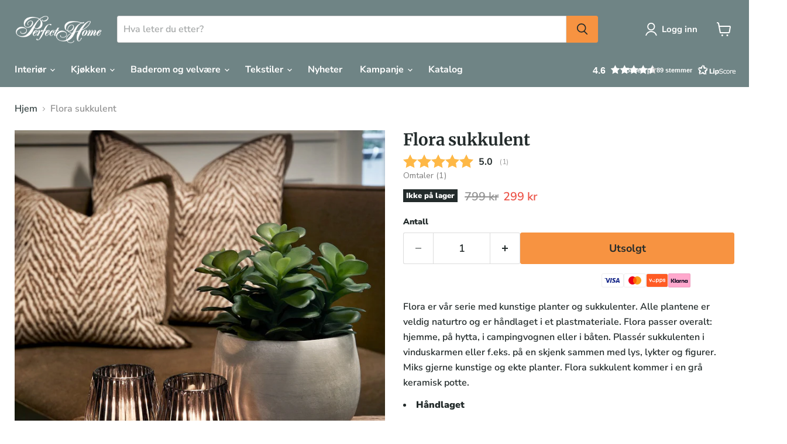

--- FILE ---
content_type: text/javascript; charset=utf-8
request_url: https://perfecthome.no/products/florasukkulent.js
body_size: 622
content:
{"id":8397598032174,"title":"Flora sukkulent","handle":"florasukkulent","description":"Flora er vår serie med kunstige planter og sukkulenter. Alle plantene er veldig naturtro og er håndlaget i et plastmateriale. Flora passer overalt: hjemme, på hytta, i campingvognen eller i båten. Plassér sukkulenten i vinduskarmen eller f.eks. på en skjenk sammen med lys, lykter og figurer. Miks gjerne kunstige og ekte planter.  Flora sukkulent kommer i en grå keramisk potte. ","published_at":"2023-06-18T14:38:13+02:00","created_at":"2023-06-18T14:38:24+02:00","vendor":"Perfect Home","type":"","tags":["C1_bathroom","C1_bedroom","C1_hall","C1_interior","C1_livingroom","C2_artificialplants","campaign_clearance","L100","price-change-job-active","S_Flora"],"price":29900,"price_min":29900,"price_max":29900,"available":false,"price_varies":false,"compare_at_price":79900,"compare_at_price_min":79900,"compare_at_price_max":79900,"compare_at_price_varies":false,"variants":[{"id":45541553307950,"title":"Default Title","option1":"Default Title","option2":null,"option3":null,"sku":"30160","requires_shipping":true,"taxable":true,"featured_image":null,"available":false,"name":"Flora sukkulent","public_title":null,"options":["Default Title"],"price":29900,"weight":0,"compare_at_price":79900,"inventory_management":"shopify","barcode":"7071786301608","requires_selling_plan":false,"selling_plan_allocations":[]}],"images":["\/\/cdn.shopify.com\/s\/files\/1\/0769\/8166\/6094\/products\/flora_sukkulent_30380_30160_jpeg_63931.jpg?v=1760443784","\/\/cdn.shopify.com\/s\/files\/1\/0769\/8166\/6094\/products\/flora_sukkulend_30160prod_jpeg_63932.jpg?v=1687091904","\/\/cdn.shopify.com\/s\/files\/1\/0769\/8166\/6094\/products\/30160_2_jpg_63990.jpg?v=1687091904","\/\/cdn.shopify.com\/s\/files\/1\/0769\/8166\/6094\/products\/30160_3_jpg_63991.jpg?v=1687091904","\/\/cdn.shopify.com\/s\/files\/1\/0769\/8166\/6094\/products\/30160_jpg_63989.jpg?v=1687091904","\/\/cdn.shopify.com\/s\/files\/1\/0769\/8166\/6094\/files\/30160_jpg_63989_cc67c835-5ac9-49fc-a092-16a06b02aae2.jpg?v=1693323673"],"featured_image":"\/\/cdn.shopify.com\/s\/files\/1\/0769\/8166\/6094\/products\/flora_sukkulent_30380_30160_jpeg_63931.jpg?v=1760443784","options":[{"name":"Title","position":1,"values":["Default Title"]}],"url":"\/products\/florasukkulent","media":[{"alt":null,"id":34203226734894,"position":1,"preview_image":{"aspect_ratio":1.0,"height":960,"width":960,"src":"https:\/\/cdn.shopify.com\/s\/files\/1\/0769\/8166\/6094\/products\/flora_sukkulent_30380_30160_jpeg_63931.jpg?v=1760443784"},"aspect_ratio":1.0,"height":960,"media_type":"image","src":"https:\/\/cdn.shopify.com\/s\/files\/1\/0769\/8166\/6094\/products\/flora_sukkulent_30380_30160_jpeg_63931.jpg?v=1760443784","width":960},{"alt":null,"id":34203226767662,"position":2,"preview_image":{"aspect_ratio":0.751,"height":1280,"width":961,"src":"https:\/\/cdn.shopify.com\/s\/files\/1\/0769\/8166\/6094\/products\/flora_sukkulend_30160prod_jpeg_63932.jpg?v=1687091904"},"aspect_ratio":0.751,"height":1280,"media_type":"image","src":"https:\/\/cdn.shopify.com\/s\/files\/1\/0769\/8166\/6094\/products\/flora_sukkulend_30160prod_jpeg_63932.jpg?v=1687091904","width":961},{"alt":null,"id":34203226800430,"position":3,"preview_image":{"aspect_ratio":1.0,"height":2000,"width":2000,"src":"https:\/\/cdn.shopify.com\/s\/files\/1\/0769\/8166\/6094\/products\/30160_2_jpg_63990.jpg?v=1687091904"},"aspect_ratio":1.0,"height":2000,"media_type":"image","src":"https:\/\/cdn.shopify.com\/s\/files\/1\/0769\/8166\/6094\/products\/30160_2_jpg_63990.jpg?v=1687091904","width":2000},{"alt":null,"id":34203226833198,"position":4,"preview_image":{"aspect_ratio":1.0,"height":2000,"width":2000,"src":"https:\/\/cdn.shopify.com\/s\/files\/1\/0769\/8166\/6094\/products\/30160_3_jpg_63991.jpg?v=1687091904"},"aspect_ratio":1.0,"height":2000,"media_type":"image","src":"https:\/\/cdn.shopify.com\/s\/files\/1\/0769\/8166\/6094\/products\/30160_3_jpg_63991.jpg?v=1687091904","width":2000},{"alt":null,"id":34203226865966,"position":5,"preview_image":{"aspect_ratio":1.0,"height":2000,"width":2000,"src":"https:\/\/cdn.shopify.com\/s\/files\/1\/0769\/8166\/6094\/products\/30160_jpg_63989.jpg?v=1687091904"},"aspect_ratio":1.0,"height":2000,"media_type":"image","src":"https:\/\/cdn.shopify.com\/s\/files\/1\/0769\/8166\/6094\/products\/30160_jpg_63989.jpg?v=1687091904","width":2000},{"alt":null,"id":35031395467566,"position":6,"preview_image":{"aspect_ratio":1.0,"height":2000,"width":2000,"src":"https:\/\/cdn.shopify.com\/s\/files\/1\/0769\/8166\/6094\/files\/30160_jpg_63989_cc67c835-5ac9-49fc-a092-16a06b02aae2.jpg?v=1693323673"},"aspect_ratio":1.0,"height":2000,"media_type":"image","src":"https:\/\/cdn.shopify.com\/s\/files\/1\/0769\/8166\/6094\/files\/30160_jpg_63989_cc67c835-5ac9-49fc-a092-16a06b02aae2.jpg?v=1693323673","width":2000}],"requires_selling_plan":false,"selling_plan_groups":[]}

--- FILE ---
content_type: text/javascript; charset=utf-8
request_url: https://perfecthome.no/products/florasukkulent.js
body_size: 646
content:
{"id":8397598032174,"title":"Flora sukkulent","handle":"florasukkulent","description":"Flora er vår serie med kunstige planter og sukkulenter. Alle plantene er veldig naturtro og er håndlaget i et plastmateriale. Flora passer overalt: hjemme, på hytta, i campingvognen eller i båten. Plassér sukkulenten i vinduskarmen eller f.eks. på en skjenk sammen med lys, lykter og figurer. Miks gjerne kunstige og ekte planter.  Flora sukkulent kommer i en grå keramisk potte. ","published_at":"2023-06-18T14:38:13+02:00","created_at":"2023-06-18T14:38:24+02:00","vendor":"Perfect Home","type":"","tags":["C1_bathroom","C1_bedroom","C1_hall","C1_interior","C1_livingroom","C2_artificialplants","campaign_clearance","L100","price-change-job-active","S_Flora"],"price":29900,"price_min":29900,"price_max":29900,"available":false,"price_varies":false,"compare_at_price":79900,"compare_at_price_min":79900,"compare_at_price_max":79900,"compare_at_price_varies":false,"variants":[{"id":45541553307950,"title":"Default Title","option1":"Default Title","option2":null,"option3":null,"sku":"30160","requires_shipping":true,"taxable":true,"featured_image":null,"available":false,"name":"Flora sukkulent","public_title":null,"options":["Default Title"],"price":29900,"weight":0,"compare_at_price":79900,"inventory_management":"shopify","barcode":"7071786301608","requires_selling_plan":false,"selling_plan_allocations":[]}],"images":["\/\/cdn.shopify.com\/s\/files\/1\/0769\/8166\/6094\/products\/flora_sukkulent_30380_30160_jpeg_63931.jpg?v=1760443784","\/\/cdn.shopify.com\/s\/files\/1\/0769\/8166\/6094\/products\/flora_sukkulend_30160prod_jpeg_63932.jpg?v=1687091904","\/\/cdn.shopify.com\/s\/files\/1\/0769\/8166\/6094\/products\/30160_2_jpg_63990.jpg?v=1687091904","\/\/cdn.shopify.com\/s\/files\/1\/0769\/8166\/6094\/products\/30160_3_jpg_63991.jpg?v=1687091904","\/\/cdn.shopify.com\/s\/files\/1\/0769\/8166\/6094\/products\/30160_jpg_63989.jpg?v=1687091904","\/\/cdn.shopify.com\/s\/files\/1\/0769\/8166\/6094\/files\/30160_jpg_63989_cc67c835-5ac9-49fc-a092-16a06b02aae2.jpg?v=1693323673"],"featured_image":"\/\/cdn.shopify.com\/s\/files\/1\/0769\/8166\/6094\/products\/flora_sukkulent_30380_30160_jpeg_63931.jpg?v=1760443784","options":[{"name":"Title","position":1,"values":["Default Title"]}],"url":"\/products\/florasukkulent","media":[{"alt":null,"id":34203226734894,"position":1,"preview_image":{"aspect_ratio":1.0,"height":960,"width":960,"src":"https:\/\/cdn.shopify.com\/s\/files\/1\/0769\/8166\/6094\/products\/flora_sukkulent_30380_30160_jpeg_63931.jpg?v=1760443784"},"aspect_ratio":1.0,"height":960,"media_type":"image","src":"https:\/\/cdn.shopify.com\/s\/files\/1\/0769\/8166\/6094\/products\/flora_sukkulent_30380_30160_jpeg_63931.jpg?v=1760443784","width":960},{"alt":null,"id":34203226767662,"position":2,"preview_image":{"aspect_ratio":0.751,"height":1280,"width":961,"src":"https:\/\/cdn.shopify.com\/s\/files\/1\/0769\/8166\/6094\/products\/flora_sukkulend_30160prod_jpeg_63932.jpg?v=1687091904"},"aspect_ratio":0.751,"height":1280,"media_type":"image","src":"https:\/\/cdn.shopify.com\/s\/files\/1\/0769\/8166\/6094\/products\/flora_sukkulend_30160prod_jpeg_63932.jpg?v=1687091904","width":961},{"alt":null,"id":34203226800430,"position":3,"preview_image":{"aspect_ratio":1.0,"height":2000,"width":2000,"src":"https:\/\/cdn.shopify.com\/s\/files\/1\/0769\/8166\/6094\/products\/30160_2_jpg_63990.jpg?v=1687091904"},"aspect_ratio":1.0,"height":2000,"media_type":"image","src":"https:\/\/cdn.shopify.com\/s\/files\/1\/0769\/8166\/6094\/products\/30160_2_jpg_63990.jpg?v=1687091904","width":2000},{"alt":null,"id":34203226833198,"position":4,"preview_image":{"aspect_ratio":1.0,"height":2000,"width":2000,"src":"https:\/\/cdn.shopify.com\/s\/files\/1\/0769\/8166\/6094\/products\/30160_3_jpg_63991.jpg?v=1687091904"},"aspect_ratio":1.0,"height":2000,"media_type":"image","src":"https:\/\/cdn.shopify.com\/s\/files\/1\/0769\/8166\/6094\/products\/30160_3_jpg_63991.jpg?v=1687091904","width":2000},{"alt":null,"id":34203226865966,"position":5,"preview_image":{"aspect_ratio":1.0,"height":2000,"width":2000,"src":"https:\/\/cdn.shopify.com\/s\/files\/1\/0769\/8166\/6094\/products\/30160_jpg_63989.jpg?v=1687091904"},"aspect_ratio":1.0,"height":2000,"media_type":"image","src":"https:\/\/cdn.shopify.com\/s\/files\/1\/0769\/8166\/6094\/products\/30160_jpg_63989.jpg?v=1687091904","width":2000},{"alt":null,"id":35031395467566,"position":6,"preview_image":{"aspect_ratio":1.0,"height":2000,"width":2000,"src":"https:\/\/cdn.shopify.com\/s\/files\/1\/0769\/8166\/6094\/files\/30160_jpg_63989_cc67c835-5ac9-49fc-a092-16a06b02aae2.jpg?v=1693323673"},"aspect_ratio":1.0,"height":2000,"media_type":"image","src":"https:\/\/cdn.shopify.com\/s\/files\/1\/0769\/8166\/6094\/files\/30160_jpg_63989_cc67c835-5ac9-49fc-a092-16a06b02aae2.jpg?v=1693323673","width":2000}],"requires_selling_plan":false,"selling_plan_groups":[]}